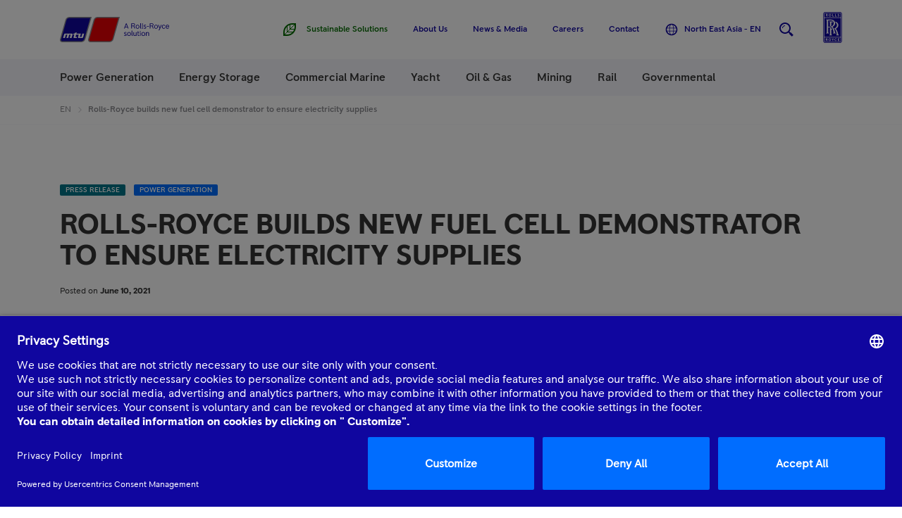

--- FILE ---
content_type: application/javascript
request_url: https://www.mtu-solutions.com/etc/clientlibs/mtu/mtu-app/chunks/mtu-icon-304.c1a7322281c6d524ff11.js
body_size: 911
content:
(self.webpackChunk=self.webpackChunk||[]).push([[6635],{98984:C=>{C.exports='<svg viewBox="0 0 24 24" fill="#10069F" xmlns="http://www.w3.org/2000/svg"><path fill-rule="evenodd" clip-rule="evenodd" d="M22 12C22 17.5228 17.5228 22 12 22C6.47715 22 2 17.5228 2 12C2 6.47715 6.47715 2 12 2C17.5228 2 22 6.47715 22 12ZM14.6175 4.43801C16.8011 5.19373 18.5557 6.86865 19.4185 9H15.8169C15.592 7.21014 15.1713 5.63713 14.6175 4.43801ZM10.542 4.13255C11.0147 4.04549 11.5021 4 12 4C12.4979 4 12.9853 4.04549 13.458 4.13255C14.0918 5.19193 14.5843 6.9206 14.8293 9H9.17071C9.41569 6.9206 9.90818 5.19193 10.542 4.13255ZM9.38254 4.43801C7.19886 5.19373 5.44427 6.86865 4.58152 9H8.18312C8.40799 7.21014 8.82873 5.63713 9.38254 4.43801ZM8.08001 10H4.25203C4.08751 10.6392 4 11.3094 4 12C4 12.6906 4.08751 13.3608 4.25203 14H8.08001C8.02754 13.3538 8 12.6849 8 12C8 11.3151 8.02754 10.6462 8.08001 10ZM8.18312 15H4.58152C5.44427 17.1313 7.19886 18.8063 9.38254 19.562C8.82873 18.3629 8.40799 16.7899 8.18312 15ZM10.542 19.8674C9.90818 18.8081 9.41569 17.0794 9.17071 15H14.8293C14.5843 17.0794 14.0918 18.8081 13.458 19.8674C12.9853 19.9545 12.4979 20 12 20C11.5021 20 11.0147 19.9545 10.542 19.8674ZM14.6175 19.562C16.8011 18.8063 18.5557 17.1313 19.4185 15H15.8169C15.592 16.7899 15.1713 18.3629 14.6175 19.562ZM15.92 14H19.748C19.9125 13.3608 20 12.6906 20 12C20 11.3094 19.9125 10.6392 19.748 10H15.92C15.9725 10.6462 16 11.3151 16 12C16 12.6849 15.9725 13.3538 15.92 14ZM14.9257 14H9.07434C9.02569 13.3568 9 12.6874 9 12C9 11.3126 9.02569 10.6432 9.07434 10H14.9257C14.9743 10.6432 15 11.3126 15 12C15 12.6874 14.9743 13.3568 14.9257 14Z"></path></svg>'}}]);

--- FILE ---
content_type: application/x-javascript
request_url: https://assets.adobedtm.com/8111509fe278/86396b6e4f08/b1286aaa5ee4/RCd19181e51aa94997a9341d2084ccd2e4-source.min.js
body_size: 130
content:
// For license information, see `https://assets.adobedtm.com/8111509fe278/86396b6e4f08/b1286aaa5ee4/RCd19181e51aa94997a9341d2084ccd2e4-source.js`.
_satellite.__registerScript('https://assets.adobedtm.com/8111509fe278/86396b6e4f08/b1286aaa5ee4/RCd19181e51aa94997a9341d2084ccd2e4-source.min.js', "!function(){if(void 0!==typeof s){const t=s.t;s.t=function(e){t.call(e),_satellite.logger.log(\"master call back page_view function called\"),window.dispatchEvent(new CustomEvent(\"mtu.analytics.eventTracked\"))};const e=s.tl;s.tl=function(t,l,n,c){e.call(this,t,l,n,c),_satellite.logger.log(\"master call back click function called\"),window.dispatchEvent(new CustomEvent(\"mtu.analytics.eventTracked\"))}}}();");

--- FILE ---
content_type: application/javascript
request_url: https://www.mtu-solutions.com/etc/clientlibs/mtu/mtu-app/chunks/mtu-icon-325.c1a7322281c6d524ff11.js
body_size: 563
content:
(self.webpackChunk=self.webpackChunk||[]).push([[911],{15747:e=>{e.exports='<svg viewBox="0 0 24 24" fill="#10069F" xmlns="http://www.w3.org/2000/svg"><path fill-rule="evenodd" clip-rule="evenodd" d="M10 18C14.4183 18 18 14.4183 18 10C18 5.58172 14.4183 2 10 2C5.58172 2 2 5.58172 2 10C2 14.4183 5.58172 18 10 18ZM10 16C13.3137 16 16 13.3137 16 10C16 6.68629 13.3137 4 10 4C6.68629 4 4 6.68629 4 10C4 13.3137 6.68629 16 10 16Z"></path><rect width="2" height="5.3433" transform="matrix(-0.707107 0.707107 0.707107 0.707107 15.7046 14.2905)"></rect><rect width="3.00227" height="5.3433" transform="matrix(-0.707107 0.707107 0.707107 0.707107 18.1229 16)"></rect><path d="M18.1229 16L16 18.1229L16 17L17 16H18.1229Z"></path><path fill-rule="evenodd" clip-rule="evenodd" d="M10 6C7.79086 6 6 7.79086 6 10H7C7 8.34315 8.34315 7 10 7V6Z"></path></svg>'}}]);